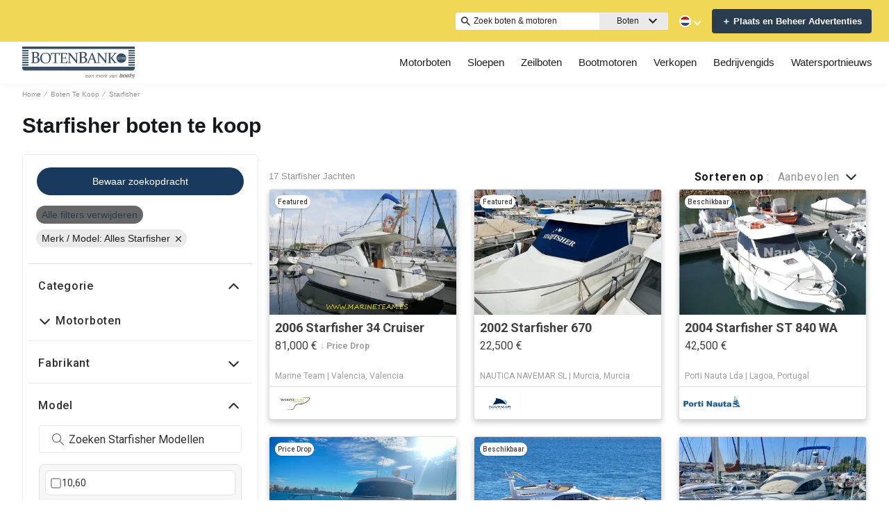

--- FILE ---
content_type: application/javascript; charset=UTF-8
request_url: https://www.botenbank.nl/cdn-cgi/challenge-platform/h/b/scripts/jsd/d251aa49a8a3/main.js?
body_size: 9028
content:
window._cf_chl_opt={AKGCx8:'b'};~function(C8,id,iJ,ir,ik,ie,iY,C1,C2,C4){C8=X,function(a,P,CN,C7,i,C){for(CN={a:444,P:647,i:437,C:563,W:475,M:581,g:587,x:528,Q:499,l:610,T:628,y:534},C7=X,i=a();!![];)try{if(C=-parseInt(C7(CN.a))/1+parseInt(C7(CN.P))/2*(-parseInt(C7(CN.i))/3)+parseInt(C7(CN.C))/4*(-parseInt(C7(CN.W))/5)+parseInt(C7(CN.M))/6*(parseInt(C7(CN.g))/7)+parseInt(C7(CN.x))/8*(-parseInt(C7(CN.Q))/9)+parseInt(C7(CN.l))/10+-parseInt(C7(CN.T))/11*(-parseInt(C7(CN.y))/12),C===P)break;else i.push(i.shift())}catch(W){i.push(i.shift())}}(h,602088),id=this||self,iJ=id[C8(411)],ir=null,ik=iR(),ie={},ie[C8(641)]='o',ie[C8(469)]='s',ie[C8(566)]='u',ie[C8(634)]='z',ie[C8(529)]='n',ie[C8(598)]='I',ie[C8(574)]='b',iY=ie,id[C8(603)]=function(P,i,C,W,WU,WI,WK,Co,M,x,Q,T,V,y,o,D){if(WU={a:504,P:511,i:627,C:561,W:533,M:483,g:533,x:559,Q:498,l:441,T:559,y:498,v:649,f:427,o:622,D:537,F:502,n:543,V:589,Z:522,z:546,O:632,S:589,m:440,B:522,s:519,K:540,I:546},WI={a:624,P:537,i:470},WK={a:448,P:591,i:489,C:595},Co=C8,M={'KYuny':function(F,V){return V===F},'AjSxD':function(F,V){return F+V},'jHpib':function(F,V,Z){return F(V,Z)},'yIsDb':function(F,V){return F===V},'aDMNw':function(F,V){return F(V)},'vuxoc':function(F,V){return F<V},'hTVyZ':function(F,V,Z,z){return F(V,Z,z)},'xWMCf':Co(WU.a),'BDmTO':function(F,V,Z){return F(V,Z)},'IsZhS':function(F,V,Z){return F(V,Z)}},M[Co(WU.P)](null,i)||i===void 0)return W;for(x=M[Co(WU.i)](C0,i),P[Co(WU.C)][Co(WU.W)]&&(x=x[Co(WU.M)](P[Co(WU.C)][Co(WU.g)](i))),x=P[Co(WU.x)][Co(WU.Q)]&&P[Co(WU.l)]?P[Co(WU.T)][Co(WU.y)](new P[(Co(WU.l))](x)):function(F,CF,V){for(CF=Co,F[CF(WI.a)](),V=0;V<F[CF(WI.P)];F[V+1]===F[V]?F[CF(WI.i)](V+1,1):V+=1);return F}(x),Q='nAsAaAb'.split('A'),Q=Q[Co(WU.v)][Co(WU.f)](Q),T=0;M[Co(WU.o)](T,x[Co(WU.D)]);Co(WU.F)!==Co(WU.F)?(V=M[Co(WU.n)]('s',D)&&!F[Co(WU.V)](T[V]),Co(WU.a)===M[Co(WU.Z)](Z,z)?O(S+o,B):V||M[Co(WU.z)](s,K+I,U[W])):(y=x[T],o=M[Co(WU.O)](ib,P,i,y),Q(o))?(D='s'===o&&!P[Co(WU.S)](i[y]),M[Co(WU.m)]===M[Co(WU.B)](C,y)?M[Co(WU.s)](g,C+y,o):D||M[Co(WU.K)](g,M[Co(WU.B)](C,y),i[y])):M[Co(WU.I)](g,C+y,o),T++);return W;function g(F,V,CD){CD=Co,Object[CD(WK.a)][CD(WK.P)][CD(WK.i)](W,V)||(W[V]=[]),W[V][CD(WK.C)](F)}},C1=C8(652)[C8(569)](';'),C2=C1[C8(649)][C8(427)](C1),id[C8(637)]=function(i,C,Wr,WJ,Cn,W,M,g,x,Q,l){for(Wr={a:493,P:556,i:537,C:439,W:595,M:601},WJ={a:493},Cn=C8,W={},W[Cn(Wr.a)]=function(T,v){return T+v},M=W,g=Object[Cn(Wr.P)](C),x=0;x<g[Cn(Wr.i)];x++)if(Q=g[x],Q==='f'&&(Q='N'),i[Q]){for(l=0;l<C[g[x]][Cn(Wr.i)];-1===i[Q][Cn(Wr.C)](C[g[x]][l])&&(C2(C[g[x]][l])||i[Q][Cn(Wr.W)]('o.'+C[g[x]][l])),l++);}else i[Q]=C[g[x]][Cn(Wr.M)](function(T,CV){return CV=Cn,M[CV(WJ.a)]('o.',T)})},C4=function(MB,Mm,Mq,Mt,Mp,Mf,Mv,Cz,P,i,C,W){return MB={a:468,P:608,i:568,C:517,W:584,M:431},Mm={a:636,P:560,i:605,C:630,W:426,M:630,g:422,x:640,Q:595,l:423,T:630,y:426,v:455,f:630,o:643,D:583,F:630,n:420,V:621,Z:457,z:536,O:454,S:495},Mq={a:537},Mt={a:576},Mp={a:550,P:593,i:430,C:537,W:594,M:653,g:495,x:448,Q:591,l:489,T:489,y:454,v:515,f:435,o:585,D:547,F:448,n:591,V:590,Z:576,z:422,O:595,S:416,m:422,B:595,s:430,K:579,I:595,U:583,d:625,J:595,A:630,N:655,G:520,c:564,E:595,H:630,L:419,R:448,k:591,e:489,Y:472,j:583,b:576,h0:570,h1:539,h2:595,h3:579,h4:593,h5:583,h6:655,h7:413,h8:630,h9:595,hh:583,hX:485,ha:646,hP:569,hi:491,hC:428,hW:448,hM:591,hg:576,hx:633,hQ:517,hl:595,hT:432,hy:570,hv:523,hf:438,ho:577,hD:595,hF:613,hn:433,hV:527,hZ:418,hz:600,hO:434,hS:595,hp:576,ht:420,hq:564,hm:595,hB:573,hs:615,hK:635,hI:595,hU:554,hd:564,hJ:536},Mf={a:422},Mv={a:619,P:495},Cz=C8,P={'eRCiD':function(M,g){return M==g},'wAyLE':function(M,g){return M<g},'mlvfM':function(M,g){return M(g)},'AgZae':function(M,g){return M>g},'qicND':function(M,g){return M<<g},'cntaT':function(M,g){return g&M},'QWywZ':function(M,g){return M-g},'ydGQh':function(M,g){return g==M},'fVFZN':function(M,g){return g|M},'zEvHg':function(M,g){return g&M},'nwszT':function(M,g){return M<g},'leapZ':Cz(MB.a),'yphDY':function(M){return M()},'QIRTz':function(M,g){return M===g},'rnizG':Cz(MB.P),'VFGoD':function(M,g){return M>g},'hpnAt':function(M,g){return M|g},'rbIJN':function(M,g){return g|M},'lPZCd':function(M,g){return M<<g},'mvnsX':function(M,g){return M(g)},'dInDD':Cz(MB.i),'evRnM':Cz(MB.C),'kwgAT':function(M,g){return M(g)},'OYhiz':function(M,g){return g&M},'ZOYYn':function(M,g){return g==M},'goohJ':function(M,g){return M-g},'sdJfh':function(M,g){return M|g},'SpKZi':function(M,g){return g==M},'yEqox':function(M,g){return M&g},'NdMvA':function(M,g){return M<g},'aEaqJ':function(M,g){return M|g},'byBRJ':function(M,g){return g&M},'gJlyD':function(M,g){return M(g)},'Dcjug':function(M,g){return g!==M},'sTPQh':function(M,g){return M==g},'KKyrf':function(M,g){return M&g},'MarPo':function(M,g){return M>g},'zXoXl':function(M,g){return M(g)},'POIAF':function(M,g){return M==g},'qVQND':function(M,g){return g*M},'SwTeM':function(M,g){return M(g)}},i=String[Cz(MB.W)],C={'h':function(M,CO){return CO=Cz,P[CO(Mf.a)](null,M)?'':C.g(M,6,function(x,CS){return CS=CO,CS(Mv.a)[CS(Mv.P)](x)})},'g':function(M,x,Q,MS,MD,Cp,T,y,o,D,F,V,Z,z,O,S,B,s,G,E,H,L,K,I,Mz,MZ,A,N,U){if(MS={a:445,P:464,i:626,C:547,W:526},MD={a:642},Cp=Cz,T={'XGdeE':function(J){return J()},'zegWL':P[Cp(Mp.a)],'TvDDM':function(J,Ct){return Ct=Cp,P[Ct(MD.a)](J)},'ZFIkC':function(J,A){return J<A},'uzGbX':function(J,A){return A==J},'wiRcs':function(J,A){return J>A}},P[Cp(Mp.P)](null,M))return'';for(o={},D={},F='',V=2,Z=3,z=2,O=[],S=0,B=0,s=0;P[Cp(Mp.i)](s,M[Cp(Mp.C)]);s+=1)if(Cp(Mp.W)!==Cp(Mp.M)){if(K=M[Cp(Mp.g)](s),Object[Cp(Mp.x)][Cp(Mp.Q)][Cp(Mp.l)](o,K)||(o[K]=Z++,D[K]=!0),I=F+K,Object[Cp(Mp.x)][Cp(Mp.Q)][Cp(Mp.T)](o,I))F=I;else if(P[Cp(Mp.y)](P[Cp(Mp.v)],Cp(Mp.f)))Mz={a:544},MZ={a:613},A={'NIOMN':function(G,Cq){return Cq=Cp,T[Cq(MZ.a)](G)},'AjYRJ':T[Cp(Mp.o)],'CZgaH':function(G,Cm){return Cm=Cp,T[Cm(Mz.a)](G)}},N=M[Cp(Mp.D)]||function(){},x[Cp(Mp.D)]=function(CB){CB=Cp,A[CB(MS.a)](N),N[CB(MS.P)]!==A[CB(MS.i)]&&(O[CB(MS.C)]=N,A[CB(MS.W)](o))};else{if(Object[Cp(Mp.F)][Cp(Mp.n)][Cp(Mp.l)](D,F)){if(P[Cp(Mp.V)](256,F[Cp(Mp.Z)](0))){for(y=0;P[Cp(Mp.i)](y,z);S<<=1,P[Cp(Mp.z)](B,x-1)?(B=0,O[Cp(Mp.O)](Q(S)),S=0):B++,y++);for(U=F[Cp(Mp.Z)](0),y=0;8>y;S=P[Cp(Mp.S)](S<<1,U&1.51),P[Cp(Mp.m)](B,x-1)?(B=0,O[Cp(Mp.B)](Q(S)),S=0):B++,U>>=1,y++);}else{for(U=1,y=0;P[Cp(Mp.s)](y,z);S=P[Cp(Mp.K)](S,1)|U,x-1==B?(B=0,O[Cp(Mp.I)](P[Cp(Mp.U)](Q,S)),S=0):B++,U=0,y++);for(U=F[Cp(Mp.Z)](0),y=0;16>y;S=P[Cp(Mp.d)](S<<1,U&1.32),B==x-1?(B=0,O[Cp(Mp.J)](Q(S)),S=0):B++,U>>=1,y++);}V--,0==V&&(V=Math[Cp(Mp.A)](2,z),z++),delete D[F]}else for(U=o[F],y=0;P[Cp(Mp.s)](y,z);S=P[Cp(Mp.N)](P[Cp(Mp.G)](S,1),1&U),P[Cp(Mp.m)](B,P[Cp(Mp.c)](x,1))?(B=0,O[Cp(Mp.E)](Q(S)),S=0):B++,U>>=1,y++);F=(V--,V==0&&(V=Math[Cp(Mp.H)](2,z),z++),o[I]=Z++,P[Cp(Mp.L)](String,K))}}else{if(hE[Cp(Mp.R)][Cp(Mp.k)][Cp(Mp.e)](hH,hL)){if(256>aT[Cp(Mp.Z)](0)){for(Pv=0;P[Cp(Mp.Y)](Pf,Po);PF<<=1,PV-1==Pn?(PZ=0,Pz[Cp(Mp.E)](P[Cp(Mp.j)](PO,PS)),Pp=0):Pt++,PD++);for(N=Pq[Cp(Mp.b)](0),Pm=0;P[Cp(Mp.h0)](8,PB);PK=P[Cp(Mp.K)](PI,1)|P[Cp(Mp.h1)](N,1),PU==P[Cp(Mp.c)](Pd,1)?(PJ=0,Pr[Cp(Mp.h2)](P[Cp(Mp.U)](PA,PN)),PG=0):Pc++,N>>=1,Ps++);}else{for(N=1,PE=0;PH<PL;PR=P[Cp(Mp.h3)](Pk,1)|N,P[Cp(Mp.h4)](Pu,Pe-1)?(PY=0,Pj[Cp(Mp.h2)](P[Cp(Mp.h5)](Pb,i0)),i1=0):i2++,N=0,Pw++);for(N=i3[Cp(Mp.Z)](0),i4=0;16>i5;i7=P[Cp(Mp.h6)](i8<<1.38,P[Cp(Mp.h7)](N,1)),i9==ih-1?(iX=0,ia[Cp(Mp.E)](iP(ii)),iC=0):iW++,N>>=1,i6++);}PW--,0==PM&&(Pg=Px[Cp(Mp.h8)](2,PQ),Pl++),delete PT[Py]}else for(N=Xk[Xu],Xe=0;P[Cp(Mp.s)](XY,Xj);a0=P[Cp(Mp.N)](a1<<1,1.09&N),a3-1==a2?(a4=0,a5[Cp(Mp.h9)](P[Cp(Mp.hh)](a6,a7)),a8=0):a9++,N>>=1,Xb++);ax=(ah--,aX==0&&(aa=aP[Cp(Mp.h8)](2,ai),aC++),aW[aM]=ag++,P[Cp(Mp.h5)](aQ,al))}if(F!==''){if(P[Cp(Mp.hX)]!==P[Cp(Mp.hX)]){for(G=Cp(Mp.ha)[Cp(Mp.hP)]('|'),E=0;!![];){switch(G[E++]){case'0':O|=(T[Cp(Mp.hi)](0,H)?1:0)*S;continue;case'1':T[Cp(Mp.hC)](0,D)&&(F=V,V=Z(z++));continue;case'2':K<<=1;continue;case'3':H=i&O;continue;case'4':o>>=1;continue}break}}else{if(Object[Cp(Mp.hW)][Cp(Mp.hM)][Cp(Mp.T)](D,F)){if(256>F[Cp(Mp.hg)](0)){if(P[Cp(Mp.hx)]===Cp(Mp.hQ)){for(y=0;y<z;S<<=1,P[Cp(Mp.P)](B,x-1)?(B=0,O[Cp(Mp.hl)](P[Cp(Mp.hT)](Q,S)),S=0):B++,y++);for(U=F[Cp(Mp.Z)](0),y=0;P[Cp(Mp.hy)](8,y);S=S<<1.42|P[Cp(Mp.hv)](U,1),P[Cp(Mp.hf)](B,P[Cp(Mp.ho)](x,1))?(B=0,O[Cp(Mp.hD)](Q(S)),S=0):B++,U>>=1,y++);}else return E=3600,H=T[Cp(Mp.hF)](C),L=W[Cp(Mp.hn)](M[Cp(Mp.hV)]()/1e3),T[Cp(Mp.hZ)](L-H,E)?![]:!![]}else{for(U=1,y=0;y<z;S=P[Cp(Mp.hz)](S<<1,U),P[Cp(Mp.hO)](B,x-1)?(B=0,O[Cp(Mp.hS)](Q(S)),S=0):B++,U=0,y++);for(U=F[Cp(Mp.hp)](0),y=0;16>y;S=S<<1.43|P[Cp(Mp.ht)](U,1),B==P[Cp(Mp.hq)](x,1)?(B=0,O[Cp(Mp.hm)](Q(S)),S=0):B++,U>>=1,y++);}V--,V==0&&(V=Math[Cp(Mp.A)](2,z),z++),delete D[F]}else for(U=o[F],y=0;y<z;S=U&1.54|S<<1,B==x-1?(B=0,O[Cp(Mp.hm)](Q(S)),S=0):B++,U>>=1,y++);V--,P[Cp(Mp.hO)](0,V)&&z++}}for(U=2,y=0;P[Cp(Mp.hB)](y,z);S=P[Cp(Mp.hs)](S<<1.79,P[Cp(Mp.hK)](U,1)),x-1==B?(B=0,O[Cp(Mp.hI)](P[Cp(Mp.hU)](Q,S)),S=0):B++,U>>=1,y++);for(;;)if(S<<=1,B==P[Cp(Mp.hd)](x,1)){O[Cp(Mp.hI)](Q(S));break}else B++;return O[Cp(Mp.hJ)]('')},'j':function(M,Cs){return Cs=Cz,M==null?'':M==''?null:C.i(M[Cs(Mq.a)],32768,function(x,CK){return CK=Cs,M[CK(Mt.a)](x)})},'i':function(M,x,Q,CI,T,y,o,D,F,V,Z,z,O,S,B,s,I,K){if(CI=Cz,P[CI(Mm.a)](CI(Mm.P),CI(Mm.i))){for(T=[],y=4,o=4,D=3,F=[],z=Q(0),O=x,S=1,V=0;3>V;T[V]=V,V+=1);for(B=0,s=Math[CI(Mm.C)](2,2),Z=1;s!=Z;K=z&O,O>>=1,P[CI(Mm.W)](0,O)&&(O=x,z=Q(S++)),B|=Z*(0<K?1:0),Z<<=1);switch(B){case 0:for(B=0,s=Math[CI(Mm.M)](2,8),Z=1;Z!=s;K=z&O,O>>=1,P[CI(Mm.g)](0,O)&&(O=x,z=Q(S++)),B|=(0<K?1:0)*Z,Z<<=1);I=i(B);break;case 1:for(B=0,s=Math[CI(Mm.M)](2,16),Z=1;Z!=s;K=P[CI(Mm.x)](z,O),O>>=1,0==O&&(O=x,z=Q(S++)),B|=Z*(0<K?1:0),Z<<=1);I=i(B);break;case 2:return''}for(V=T[3]=I,F[CI(Mm.Q)](I);;){if(P[CI(Mm.l)](S,M))return'';for(B=0,s=Math[CI(Mm.T)](2,D),Z=1;s!=Z;K=z&O,O>>=1,P[CI(Mm.y)](0,O)&&(O=x,z=P[CI(Mm.v)](Q,S++)),B|=Z*(0<K?1:0),Z<<=1);switch(I=B){case 0:for(B=0,s=Math[CI(Mm.f)](2,8),Z=1;Z!=s;K=z&O,O>>=1,P[CI(Mm.o)](0,O)&&(O=x,z=P[CI(Mm.D)](Q,S++)),B|=(0<K?1:0)*Z,Z<<=1);T[o++]=i(B),I=o-1,y--;break;case 1:for(B=0,s=Math[CI(Mm.F)](2,16),Z=1;s!=Z;K=P[CI(Mm.n)](z,O),O>>=1,0==O&&(O=x,z=Q(S++)),B|=P[CI(Mm.V)](0<K?1:0,Z),Z<<=1);T[o++]=P[CI(Mm.Z)](i,B),I=o-1,y--;break;case 2:return F[CI(Mm.z)]('')}if(0==y&&(y=Math[CI(Mm.F)](2,D),D++),T[I])I=T[I];else if(P[CI(Mm.O)](I,o))I=V+V[CI(Mm.S)](0);else return null;F[CI(Mm.Q)](I),T[o++]=V+I[CI(Mm.S)](0),y--,V=I,0==y&&(y=Math[CI(Mm.F)](2,D),D++)}}else return null}},W={},W[Cz(MB.M)]=C.h,W}(),C5();function X(a,P,i,C){return a=a-411,i=h(),C=i[a],C}function iG(){return iN()!==null}function ib(P,i,C,WV,Cv,W,M,g){W=(WV={a:467,P:644,i:555,C:467,W:488,M:606,g:595,x:586,Q:576,l:654,T:595,y:641,v:549,f:620,o:559,D:453,F:559,n:611,V:558},Cv=C8,{'YZxis':function(Q,l){return Q<l},'NEhVE':function(Q,l){return Q<<l},'nIZaD':function(x,Q){return x(Q)},'PuBhZ':function(Q,l){return Q&l},'kJwNl':Cv(WV.a),'IzDWJ':Cv(WV.P),'TaCvJ':function(Q,l){return Q===l},'nDays':function(Q,l){return Q===l}});try{if(W[Cv(WV.i)]!==Cv(WV.C)){for(C=1,E=0;W[Cv(WV.W)](H,L);k=W[Cv(WV.M)](e,1)|Y,P-1==j?(h0=0,h1[Cv(WV.g)](W[Cv(WV.x)](h2,h3)),h4=0):h5++,h6=0,R++);for(h7=h8[Cv(WV.Q)](0),h9=0;16>hh;ha=hP<<1|W[Cv(WV.l)](hi,1),hW-1==hC?(hM=0,hg[Cv(WV.T)](hx(hQ)),hl=0):hT++,hy>>=1,hX++);}else M=i[C]}catch(Q){return'i'}if(null==M)return void 0===M?'u':'x';if(Cv(WV.y)==typeof M)try{if(W[Cv(WV.v)]==typeof M[Cv(WV.f)])return M[Cv(WV.f)](function(){}),'p'}catch(l){}return P[Cv(WV.o)][Cv(WV.D)](M)?'a':M===P[Cv(WV.F)]?'D':W[Cv(WV.n)](!0,M)?'T':W[Cv(WV.V)](!1,M)?'F':(g=typeof M,Cv(WV.P)==g?ij(P,M)?'N':'f':iY[g]||'?')}function iN(Ck,CX,P,i,C,W,g,x){if(Ck={a:450,P:451,i:529,C:575,W:616,M:542,g:421,x:451,Q:616,l:537,T:439,y:595,v:601},CX=C8,P={},P[CX(Ck.a)]=function(M,g){return g!==M},P[CX(Ck.P)]=CX(Ck.i),P[CX(Ck.C)]=function(M,g){return M<g},P[CX(Ck.W)]=CX(Ck.M),i=P,C=id[CX(Ck.g)],!C)return null;if(W=C.i,i[CX(Ck.a)](typeof W,i[CX(Ck.x)])||i[CX(Ck.C)](W,30)){if(i[CX(Ck.W)]===i[CX(Ck.Q)])return null;else if(g=S[m],g==='f'&&(g='N'),B[g]){for(x=0;x<s[K[I]][CX(Ck.l)];-1===U[g][CX(Ck.T)](d[J[A]][x])&&(N(G[c[E]][x])||H[g][CX(Ck.y)]('o.'+L[R[k]][x])),x++);}else x[g]=Y[j[b]][CX(Ck.v)](function(h3){return'o.'+h3})}return W}function iA(a,CH,CE,C9,P,i){CH={a:602,P:618,i:452},CE={a:644},C9=C8,P={'gdnqP':function(C){return C()},'hukdc':function(C,W,M){return C(W,M)}},i=P[C9(CH.a)](C3),P[C9(CH.P)](iw,i.r,function(C,Ch){Ch=C9,typeof a===Ch(CE.a)&&a(C),ic()}),i.e&&iu(C9(CH.i),i.e)}function iR(WM,Cl){return WM={a:429},Cl=C8,crypto&&crypto[Cl(WM.a)]?crypto[Cl(WM.a)]():''}function iE(P,W2,CP,i,C){return W2={a:578,P:578,i:412},CP=C8,i={},i[CP(W2.a)]=function(W,M){return W<M},C=i,C[CP(W2.P)](Math[CP(W2.i)](),P)}function C3(WN,CZ,i,C,W,M,g,x){i=(WN={a:509,P:512,i:541,C:551,W:494,M:463,g:424,x:503,Q:461,l:545,T:604,y:458,v:571,f:525,o:538,D:461,F:557},CZ=C8,{'cJsaE':CZ(WN.a),'mDXxj':CZ(WN.P),'PQaVH':function(Q,l,T,y,v){return Q(l,T,y,v)},'ULXTE':CZ(WN.i)});try{return C=iJ[CZ(WN.C)](i[CZ(WN.W)]),C[CZ(WN.M)]=i[CZ(WN.g)],C[CZ(WN.x)]='-1',iJ[CZ(WN.Q)][CZ(WN.l)](C),W=C[CZ(WN.T)],M={},M=pRIb1(W,W,'',M),M=i[CZ(WN.y)](pRIb1,W,W[CZ(WN.v)]||W[i[CZ(WN.f)]],'n.',M),M=pRIb1(W,C[CZ(WN.o)],'d.',M),iJ[CZ(WN.D)][CZ(WN.F)](C),g={},g.r=M,g.e=null,g}catch(Q){return x={},x.r={},x.e=Q,x}}function C6(C,W,MG,CA,M,g,x,Q){if(MG={a:614,P:510,i:465,C:477,W:425,M:596,g:442,x:638,Q:565,l:596,T:588,y:505,v:565},CA=C8,M={},M[CA(MG.a)]=CA(MG.P),g=M,!C[CA(MG.i)])return;W===CA(MG.C)?(x={},x[CA(MG.W)]=g[CA(MG.a)],x[CA(MG.M)]=C.r,x[CA(MG.g)]=CA(MG.C),id[CA(MG.x)][CA(MG.Q)](x,'*')):(Q={},Q[CA(MG.W)]=g[CA(MG.a)],Q[CA(MG.l)]=C.r,Q[CA(MG.g)]=CA(MG.T),Q[CA(MG.y)]=W,id[CA(MG.x)][CA(MG.v)](Q,'*'))}function h(Mc){return Mc='DlsZX,AZXUm,cJsaE,charAt,DOMContentLoaded,auUAA,from,9aHNjwe,errorInfoObject,jCQSk,Chqai,tabIndex,d.cookie,detail,AdeF3,MWGsy,TlBnO,iframe,cloudflare-invisible,yIsDb,display: none,/invisible/jsd,href,rnizG,/cdn-cgi/challenge-platform/h/,ASpVb,stringify,BDmTO,lPZCd,xtTbF,AjSxD,OYhiz,open,ULXTE,CZgaH,now,922120icKTWb,number,tRScd,/b/ov1/0.1251028260579208:1769675162:VnESw_7e-WuObKRtji_5qaqrDuuJJjhArIAECQab6No/,status,getOwnPropertyNames,1491684WWOSTB,xgmLV,join,length,contentDocument,cntaT,IsZhS,navigator,NqPyN,KYuny,TvDDM,appendChild,jHpib,onreadystatechange,addEventListener,IzDWJ,leapZ,createElement,chctx,eQcRD,gJlyD,kJwNl,keys,removeChild,nDays,Array,usPTS,Object,Jlqex,316KgvVXv,QWywZ,postMessage,undefined,timeout,oFJYP,split,AgZae,clientInformation,SSTpq3,NdMvA,boolean,dQFYq,charCodeAt,goohJ,RLiJW,qicND,send,102HPSvwx,log,mlvfM,fromCharCode,zegWL,nIZaD,8211hndEOf,error,isNaN,VFGoD,hasOwnProperty,CnwA5,ydGQh,JKksx,push,sid,WnHlN,bigint,ontimeout,sdJfh,map,gdnqP,pRIb1,contentWindow,uRscI,NEhVE,RaRnG,Jkhwa,jsd,11404550lpqGqs,TaCvJ,onload,XGdeE,gxsgE,aEaqJ,oPVms,kTFIA,hukdc,q+ky8ZezxTsEla0fv7QdHKoDLWhN9M2PVUrC1Rji3tng6XSJ-$G5OYB4AFpbwucmI,catch,qVQND,vuxoc,[native code],sort,rbIJN,AjYRJ,aDMNw,33HNedot,AGIYZ,pow,onerror,hTVyZ,evRnM,symbol,byBRJ,Dcjug,rxvNi8,parent,kfHPZ,KKyrf,object,yphDY,POIAF,function,RnVAW,3|4|1|0|2,152212KjuwCs,TYlZ6,includes,TIysM,JBxy9,_cf_chl_opt;JJgc4;PJAn2;kJOnV9;IWJi4;OHeaY1;DqMg0;FKmRv9;LpvFx1;cAdz2;PqBHf2;nFZCC5;ddwW5;pRIb1;rxvNi8;RrrrA2;erHi9,tjLPC,PuBhZ,fVFZN,document,random,zEvHg,http-code:,aUjz8,hpnAt,POST,wiRcs,mvnsX,yEqox,__CF$cv$params,eRCiD,MarPo,mDXxj,source,sTPQh,bind,uzGbX,randomUUID,nwszT,tozxFcgahR,kwgAT,floor,SpKZi,IhOss,9|3|8|7|4|2|5|6|0|1,9VyxNDh,ZOYYn,indexOf,xWMCf,Set,event,NEqvS,491661nbTbAW,NIOMN,Function,/jsd/oneshot/d251aa49a8a3/0.1251028260579208:1769675162:VnESw_7e-WuObKRtji_5qaqrDuuJJjhArIAECQab6No/,prototype,getPrototypeOf,trxIe,hPJOD,error on cf_chl_props,isArray,QIRTz,zXoXl,cjZLe,SwTeM,PQaVH,PoslD,LRmiB4,body,toString,style,readyState,api,pkLOA2,tkYOM,loading,string,splice,_cf_chl_opt,wAyLE,xhr-error,MXZBp,6075oFeSwe,PGRoC,success,location,qvMMg,xEFGg,GQCFa,PUysj,concat,XMLHttpRequest,dInDD,AKGCx8,OzmNY,YZxis,call,eHeps,ZFIkC'.split(','),h=function(){return Mc},h()}function iw(a,P,WW,WC,WP,Wa,WX,CW,i,C,W,M,g,x,Q){for(WW={a:436,P:417,i:414,C:617,W:569,M:478,g:514,x:478,Q:514,l:465,T:580,y:431,v:518,f:567,o:599,D:421,F:524,n:650,V:443,Z:516,z:471,O:486,S:447,m:612,B:631,s:484,K:582,I:567,U:629},WC={a:487},WP={a:473},Wa={a:532,P:553,i:532,C:477,W:481,M:480,g:532},WX={a:479},CW=C8,i={'kTFIA':CW(WW.a),'TIysM':CW(WW.P),'NEqvS':function(l,T){return l+T},'OzmNY':function(l,T){return l(T)},'AGIYZ':CW(WW.i)},C=i[CW(WW.C)][CW(WW.W)]('|'),W=0;!![];){switch(C[W++]){case'0':M={'t':iH(),'lhr':iJ[CW(WW.M)]&&iJ[CW(WW.M)][CW(WW.g)]?iJ[CW(WW.x)][CW(WW.Q)]:'','api':g[CW(WW.l)]?!![]:![],'c':iG(),'payload':a};continue;case'1':x[CW(WW.T)](C4[CW(WW.y)](JSON[CW(WW.v)](M)));continue;case'2':g[CW(WW.l)]&&(x[CW(WW.f)]=5e3,x[CW(WW.o)]=function(CM){CM=CW,P(Q[CM(WX.a)])});continue;case'3':g=id[CW(WW.D)];continue;case'4':x[CW(WW.F)](i[CW(WW.n)],i[CW(WW.V)](CW(WW.Z)+id[CW(WW.z)][CW(WW.O)]+CW(WW.S),g.r));continue;case'5':x[CW(WW.m)]=function(Cg){Cg=CW,x[Cg(Wa.a)]>=200&&Q[Cg(Wa.P)](x[Cg(Wa.i)],300)?P(Cg(Wa.C)):Q[Cg(Wa.W)](P,Q[Cg(Wa.M)]+x[Cg(Wa.g)])};continue;case'6':x[CW(WW.B)]=function(Cx){Cx=CW,P(Cx(WP.a))};continue;case'7':x=new id[(CW(WW.s))]();continue;case'8':console[CW(WW.K)](id[CW(WW.z)]);continue;case'9':Q={'qvMMg':CW(WW.I),'eQcRD':function(l,T){return l<T},'GQCFa':function(l,T,CQ){return CQ=CW,i[CQ(WC.a)](l,T)},'xEFGg':i[CW(WW.U)]};continue}break}}function C0(P,WZ,Cf,i){for(WZ={a:483,P:556,i:449},Cf=C8,i=[];P!==null;i=i[Cf(WZ.a)](Object[Cf(WZ.P)](P)),P=Object[Cf(WZ.i)](P));return i}function C5(MN,MA,MJ,CU,a,P,i,C,W){if(MN={a:496,P:421,i:607,C:645,W:597,M:474,g:464,x:468,Q:548,l:562,T:547,y:547},MA={a:464,P:468,i:547,C:474},MJ={a:639},CU=C8,a={'kfHPZ':function(M,g){return M(g)},'MXZBp':function(M){return M()},'RaRnG':function(M,g){return g===M},'Jlqex':CU(MN.a)},P=id[CU(MN.P)],!P)return a[CU(MN.i)](CU(MN.C),CU(MN.W));if(!a[CU(MN.M)](iL))return;(i=![],C=function(Md,Cd,g){if(Md={a:535},Cd=CU,g={'xgmLV':function(x,Q,l){return x(Q,l)}},!i){if(i=!![],!iL())return;a[Cd(MJ.a)](iA,function(x,CJ){CJ=Cd,g[CJ(Md.a)](C6,P,x)})}},iJ[CU(MN.g)]!==CU(MN.x))?C():id[CU(MN.Q)]?iJ[CU(MN.Q)](a[CU(MN.l)],C):(W=iJ[CU(MN.T)]||function(){},iJ[CU(MN.y)]=function(Cr){Cr=CU,W(),iJ[Cr(MA.a)]!==Cr(MA.P)&&(iJ[Cr(MA.i)]=W,a[Cr(MA.C)](C))})}function iH(W4,Ci,a,P){return W4={a:421,P:433,i:530},Ci=C8,a={'tRScd':function(i,C){return i(C)}},P=id[Ci(W4.a)],Math[Ci(W4.P)](+a[Ci(W4.i)](atob,P.t))}function iL(W8,CC,P,i,C,W,M){return W8={a:476,P:456,i:482,C:433,W:527,M:456},CC=C8,P={},P[CC(W8.a)]=function(g,Q){return g/Q},P[CC(W8.P)]=function(g,Q){return g>Q},P[CC(W8.i)]=function(g,Q){return g-Q},i=P,C=3600,W=iH(),M=Math[CC(W8.C)](i[CC(W8.a)](Date[CC(W8.W)](),1e3)),i[CC(W8.M)](i[CC(W8.i)](M,W),C)?![]:!![]}function ic(W0,Ca,a,P){if(W0={a:501,P:521,i:459},Ca=C8,a={'jCQSk':function(i){return i()},'xtTbF':function(i,C){return i===C},'PoslD':function(i,C){return i*C}},P=a[Ca(W0.a)](iN),a[Ca(W0.P)](P,null))return;ir=(ir&&clearTimeout(ir),setTimeout(function(){iA()},a[Ca(W0.i)](P,1e3)))}function ij(i,C,WT,Cy,W,M){return WT={a:490,P:490,i:446,C:448,W:462,M:489,g:439,x:623},Cy=C8,W={},W[Cy(WT.a)]=function(g,Q){return g instanceof Q},M=W,M[Cy(WT.P)](C,i[Cy(WT.i)])&&0<i[Cy(WT.i)][Cy(WT.C)][Cy(WT.W)][Cy(WT.M)](C)[Cy(WT.g)](Cy(WT.x))}function iu(W,M,WQ,CT,g,x,Q,l,T,y,v,f,o,D){if(WQ={a:497,P:508,i:513,C:492,W:609,M:507,g:506,x:648,Q:421,l:516,T:471,y:486,v:531,f:508,o:484,D:524,F:417,n:567,V:599,Z:592,z:471,O:572,S:572,m:460,B:466,s:415,K:651,I:500,U:552,d:425,J:492,A:580,N:431},CT=C8,g={},g[CT(WQ.a)]=function(F,n){return F+n},g[CT(WQ.P)]=CT(WQ.i),g[CT(WQ.C)]=CT(WQ.W),x=g,!iE(0))return CT(WQ.M)!==CT(WQ.M)?void 0:![];l=(Q={},Q[CT(WQ.g)]=W,Q[CT(WQ.x)]=M,Q);try{T=id[CT(WQ.Q)],y=x[CT(WQ.a)](CT(WQ.l)+id[CT(WQ.T)][CT(WQ.y)]+CT(WQ.v)+T.r,x[CT(WQ.f)]),v=new id[(CT(WQ.o))](),v[CT(WQ.D)](CT(WQ.F),y),v[CT(WQ.n)]=2500,v[CT(WQ.V)]=function(){},f={},f[CT(WQ.Z)]=id[CT(WQ.z)][CT(WQ.Z)],f[CT(WQ.O)]=id[CT(WQ.T)][CT(WQ.S)],f[CT(WQ.m)]=id[CT(WQ.z)][CT(WQ.m)],f[CT(WQ.B)]=id[CT(WQ.T)][CT(WQ.s)],f[CT(WQ.K)]=ik,o=f,D={},D[CT(WQ.I)]=l,D[CT(WQ.U)]=o,D[CT(WQ.d)]=x[CT(WQ.J)],v[CT(WQ.A)](C4[CT(WQ.N)](D))}catch(n){}}}()

--- FILE ---
content_type: image/svg+xml
request_url: https://www.botenbank.nl/static/media/chevron-down.360bdac3.svg
body_size: 98
content:
<svg width="24" height="24" viewBox="0 0 24 24" fill="none" xmlns="http://www.w3.org/2000/svg">
<path d="M7.41 8.58998L12 13.17L16.59 8.58998L18 9.99998L12 16L6 9.99998L7.41 8.58998Z" fill="#1F1F1F"/>
</svg>
